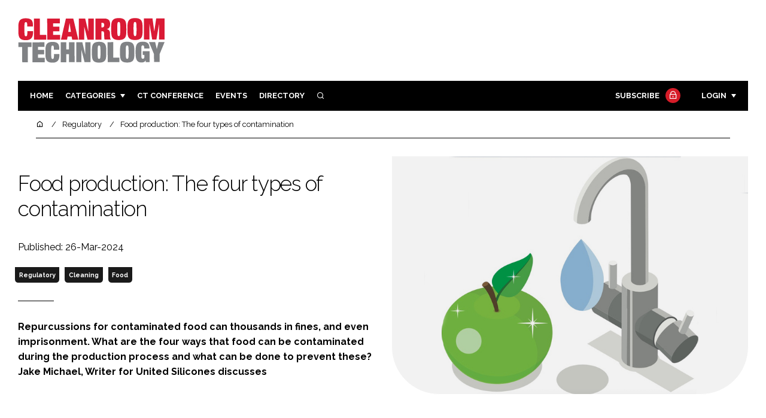

--- FILE ---
content_type: text/html; charset=UTF-8
request_url: https://cleanroomtechnology.com/food-production-the-four-types-of-contamination
body_size: 14248
content:
<!DOCTYPE html>
<html lang="en">
<head>
            <script>(function (w, d, s, l, i) {
                w[l] = w[l] || [];
                w[l].push({
                    'gtm.start':
                        new Date().getTime(), event: 'gtm.js'
                });
                var f = d.getElementsByTagName(s)[0],
                    j = d.createElement(s), dl = l != 'dataLayer' ? '&l=' + l : '';
                j.async = true;
                j.src =
                    'https://www.googletagmanager.com/gtm.js?id=' + i + dl;
                f.parentNode.insertBefore(j, f);
            })(window, document, 'script', 'dataLayer', 'GTM-NRJW8R6');</script>
        <meta charset="UTF-8">
    <title>Food production: The four types of contamination</title>
    <meta name="viewport" content="width=device-width, initial-scale=1.0">
    <meta name="theme-color" content="#FFF">
    <meta name="author" content="">
    <meta name="google-site-verification" content="bD4tV4Sl-EwlSwu4w1alwBUpBtTV_kAj0pkGjAarY-w">
    <meta name="yandex-verification" content="52377bb9620367bb">
    <meta itemprop="url" content="https://cleanroomtechnology.com/">
    <meta name="keywords" content="">
    <meta name="description" content="Repurcussions for contaminated food can thousands in fines, and even imprisonment. What are the four ways that food can be contaminated during the production process and what can be done to prevent these? Jake Michael, Writer for United Silicones discusses">
            <link rel="icon" type="image/ico" href="/favicon.ico">
            <link rel="canonical" href="https://cleanroomtechnology.com/food-production-the-four-types-of-contamination" />
    <meta property="og:url" content="https://cleanroomtechnology.com/food-production-the-four-types-of-contamination">
    <meta property="og:title" content="Food production: The four types of contamination">
    <meta property="og:description" content="Repurcussions for contaminated food can thousands in fines, and even imprisonment. What are the four ways that food can be contaminated during the production process and what can be done to prevent these? Jake Michael, Writer for United Silicones discusses">
            <meta property="og:image"
              content="/article-image-alias/food-production-the-four-types-of.jpg">
        <meta property="og:image:alt" content="Food production: The four types of contamination">
    <meta name="twitter:card" content="summary_large_image">
    <meta name="twitter:site" content="CRTmagazine">
    <meta name="twitter:creator" content="@hpcimedia">
    <meta name="twitter:title" content="Food production: The four types of contamination">
    <meta name="twitter:description" content="Repurcussions for contaminated food can thousands in fines, and even imprisonment. What are the four ways that food can be contaminated during the production process and what can be done to prevent these? Jake Michael, Writer for United Silicones discusses">
            <meta name="twitter:image"
              content="/article-image-alias/food-production-the-four-types-of.jpg">
        <link href="https://cdn.jsdelivr.net/npm/remixicon@3.2.0/fonts/remixicon.css" rel="stylesheet">
    <link rel="preconnect" href="https://fonts.googleapis.com">
    <link rel="preconnect" href="https://fonts.gstatic.com" crossorigin>
    <link href="https://fonts.googleapis.com/css2?family=Raleway:ital,wght@0,300;0,400;0,700;1,400;1,900&display=swap" rel="stylesheet">
            <link rel="stylesheet" href="/build/app_cleanroomtechnology.com.e2855a06.css">
                <script src="/build/runtime.1b5762f4.js" defer></script><script src="/build/app_cleanroomtechnology.com.001f5b95.js" defer></script>
        <script>
        document.addEventListener('DOMContentLoaded', function () {
                                    
            const cachedAdResponses = [];
            const lazyAdViewObserver = new IntersectionObserver(handleAdView, { threshold: [0.5] });
            const lazyImageObserver = new IntersectionObserver(handleLazyImages, { threshold: 0.05 });
            const lazyCSSBGImageObserver = new IntersectionObserver(handleLazyBGImages, { threshold: 0.05 });

            // Initialize
            reloadAds();
            observeImagesAndBG();

            // Event listeners
            window.addEventListener('resize', reloadAds);
            document.querySelector('.nav-toggler').addEventListener('click', toggleNav);
            document.querySelector('.search-dropdown .close-btn').addEventListener('click', closeSearchDropdown);
            document.querySelectorAll('.has-sub a').forEach(element => {
                element.addEventListener('click', () => toggleSubMenu(element));
            });

            // Functions
            function reloadAds() {
                document.querySelectorAll('.a1ds > a').forEach(generateAdViewEvent);
            }

            function handleAdView(entries) {
                entries.forEach(entry => {
                    if (entry.isIntersecting && entry.intersectionRatio > 0.5) {
                        lazyAdViewObserver.unobserve(entry.target);
                        confirmAdViewEvent(entry.target);
                    }
                });
            }

            function handleLazyImages(entries) {
                entries.forEach(entry => {
                    if (entry.isIntersecting) {
                        entry.target.childNodes.forEach(replacePictureSourceAndImgSets);
                        lazyImageObserver.unobserve(entry.target);
                    }
                });
            }

            function handleLazyBGImages(entries) {
                entries.forEach(entry => {
                    if (entry.isIntersecting) {
                        const realImageUrl = entry.target.getAttribute('data-bg');
                        entry.target.style.backgroundImage = `url(${realImageUrl})`;
                        lazyCSSBGImageObserver.unobserve(entry.target);
                    }
                });
            }

            function toggleNav() {
                const mainNavWrapper = document.querySelector('.main-nav-wrapper');
                mainNavWrapper.classList.toggle('open');
                this.classList.toggle('toggle-active');
            }

            function closeSearchDropdown() {
                document.querySelector('.search-dropdown').classList.remove('open');
            }

            function toggleSubMenu(element) {
                const parent = element.parentElement;
                const isOpen = parent.classList.toggle('open');
                if (isOpen) {
                    document.querySelectorAll('.has-sub').forEach(subElement => {
                        if (subElement !== parent) subElement.classList.remove('open');
                    });
                }
            }

            function generateAdViewEvent(element) {
                if (element.hasAttribute('data-is-loaded') || !element.dataset.url || !element.hasAttribute('data-is-mobile')) {
                    return;
                }
                const uniqueId = element.getAttribute('data-unique-id');
                if (uniqueId && cachedAdResponses[uniqueId]) {
                    return;
                }
                if (element.hasAttribute('data-is-mobile')) {
                    if ('1' === element.getAttribute('data-is-mobile') && !window.matchMedia("(max-width: 768px)").matches
                        || '0' === element.getAttribute('data-is-mobile') && window.matchMedia("(max-width: 768px)").matches) {
                        return;
                    }
                }
                const xhr = new XMLHttpRequest();
                xhr.onreadystatechange = function () {
                    if (this.readyState === 4 && this.status === 200) {
                        const data = JSON.parse(this.responseText);
                        element.href = data.redirect_url ??'';
                        element.dataset.confirmUrl = data.confirm_url;
                        element.dataset.closeUrl = data.close_url;
                        lazyAdViewObserver.observe(element);
                        element.setAttribute('data-is-loaded', 'true');
                        cachedAdResponses[uniqueId] = element;
                    }
                };
                xhr.open('POST', element.dataset.url, true); // ASynchronous request
                xhr.send();
            }

            function confirmAdViewEvent(element) {
                if (element.dataset.confirmUrl) {
                    const xhr = new XMLHttpRequest();
                    xhr.open('POST', element.dataset.confirmUrl, true);
                    xhr.send();
                }
            }

            function replacePictureSourceAndImgSets(element) {
                if (element.tagName === 'SOURCE') {
                    element.srcset = element.dataset.srcset;
                    delete element.dataset.srcset;
                } else if (element.tagName === 'IMG' && element.dataset.src) {
                    element.src = element.dataset.src;
                    delete element.dataset.src;
                }
            }

            function observeImagesAndBG() {
                document.querySelectorAll('picture').forEach(element => lazyImageObserver.observe(element));
                document.querySelectorAll('[data-bg]').forEach(img => lazyCSSBGImageObserver.observe(img));
            }
        });
    </script>

</head>
<body>
    <noscript>
        <iframe src="https://www.googletagmanager.com/ns.html?id=GTM-NRJW8R6"
                height="0" width="0" style="display:none;visibility:hidden"></iframe>
    </noscript>
<header class="header">
    <div class="width-container wide">
        <div class="padding">
            <div class="header-top flex-mob-up align-items-center-mob-up justify-content-space-between-mob-up">
                <a href="https://cleanroomtechnology.com/" class="logo">
                    <img alt="Cleanroom Technology" src="/images/logo.svg"/>
                </a>
                                            </div>
            <div class="header-bottom">
                <nav class="main-nav-wrapper flex-sm-up align-items-center-sm-up justify-content-space-between-sm-up">
                    <button class="nav-toggler hide-show-sm-down" type="button" data-toggle="collapse"
                            aria-expanded="false"
                            aria-label="Toggle navigation"><span class="navbar-toggler-icon"><span></span></span>
                    </button>
                    <ul class="main-nav">
                                                                        <li><a href="/">Home</a></li>
                                                    <li class="has-sub"><a href="#">Categories</a>
                                <div class="dropdown wide">
                                    <ul>
                                                                                    <li itemprop="itemListElement" itemscope
                                                itemtype="https://schema.org/ListItem">
                                                <a itemprop="item"
                                                   title="Pharmaceutical"
                                                   href="/tag/pharmaceutical"><span
                                                            itemprop="name">Pharmaceutical</span>
                                                    <meta itemprop="position" content="1">
                                                </a>
                                            </li>
                                                                                    <li itemprop="itemListElement" itemscope
                                                itemtype="https://schema.org/ListItem">
                                                <a itemprop="item"
                                                   title="Hi Tech Manufacturing"
                                                   href="/tag/hi-tech-manufacturing"><span
                                                            itemprop="name">Hi Tech Manufacturing</span>
                                                    <meta itemprop="position" content="1">
                                                </a>
                                            </li>
                                                                                    <li itemprop="itemListElement" itemscope
                                                itemtype="https://schema.org/ListItem">
                                                <a itemprop="item"
                                                   title="Food"
                                                   href="/tag/food"><span
                                                            itemprop="name">Food</span>
                                                    <meta itemprop="position" content="1">
                                                </a>
                                            </li>
                                                                                    <li itemprop="itemListElement" itemscope
                                                itemtype="https://schema.org/ListItem">
                                                <a itemprop="item"
                                                   title="Finance"
                                                   href="/tag/finance"><span
                                                            itemprop="name">Finance</span>
                                                    <meta itemprop="position" content="1">
                                                </a>
                                            </li>
                                                                                                                            <li itemprop="itemListElement" itemscope itemtype="https://schema.org/ListItem">
                                                <a itemprop="item" title="Company News"
                                                   href="/people">
                                                    <span itemprop="name">Company News</span>
                                                    <meta itemprop="position" content="1">
                                                </a>
                                            </li>
                                                                            </ul>
                                    <ul>
                                                                                    <li itemprop="itemListElement" itemscope
                                                itemtype="https://schema.org/ListItem">
                                                <a itemprop="item"
                                                   title="Design &amp; Build"
                                                   href="/tag/design-and-build"><span
                                                            itemprop="name">Design &amp; Build</span>
                                                    <meta itemprop="position" content="1">
                                                </a>
                                            </li>
                                                                                    <li itemprop="itemListElement" itemscope
                                                itemtype="https://schema.org/ListItem">
                                                <a itemprop="item"
                                                   title="Containment"
                                                   href="/tag/containment"><span
                                                            itemprop="name">Containment</span>
                                                    <meta itemprop="position" content="1">
                                                </a>
                                            </li>
                                                                                    <li itemprop="itemListElement" itemscope
                                                itemtype="https://schema.org/ListItem">
                                                <a itemprop="item"
                                                   title="Cleaning"
                                                   href="/tag/cleaning"><span
                                                            itemprop="name">Cleaning</span>
                                                    <meta itemprop="position" content="1">
                                                </a>
                                            </li>
                                                                                    <li itemprop="itemListElement" itemscope
                                                itemtype="https://schema.org/ListItem">
                                                <a itemprop="item"
                                                   title="Sustainability"
                                                   href="/tag/sustainability"><span
                                                            itemprop="name">Sustainability</span>
                                                    <meta itemprop="position" content="1">
                                                </a>
                                            </li>
                                                                                    <li itemprop="itemListElement" itemscope
                                                itemtype="https://schema.org/ListItem">
                                                <a itemprop="item"
                                                   title="HVAC"
                                                   href="/tag/hvac"><span
                                                            itemprop="name">HVAC</span>
                                                    <meta itemprop="position" content="1">
                                                </a>
                                            </li>
                                                                                    <li itemprop="itemListElement" itemscope
                                                itemtype="https://schema.org/ListItem">
                                                <a itemprop="item"
                                                   title="Personal Protection"
                                                   href="/tag/personal-protection"><span
                                                            itemprop="name">Personal Protection</span>
                                                    <meta itemprop="position" content="1">
                                                </a>
                                            </li>
                                                                                    <li itemprop="itemListElement" itemscope
                                                itemtype="https://schema.org/ListItem">
                                                <a itemprop="item"
                                                   title="Regulatory"
                                                   href="/tag/regulatory"><span
                                                            itemprop="name">Regulatory</span>
                                                    <meta itemprop="position" content="1">
                                                </a>
                                            </li>
                                                                            </ul>
                                </div>
                            </li>
                                                                            <li>
                                <a title="Cleanroom Technology" href="/tag/cleanroom-conference-uk-singapore">CT CONFERENCE</a>
                            </li>
                                                                        <li><a href="/events">Events</a></li>
                        <li><a title="Directory" href="/directory">Directory</a></li>

                        <li class="has-sub search-dropdown"><a href="#"><i class="ri-search-line" aria-hidden="true"
                                                                           focusable="false"></i><span
                                        class="visually-hidden">Search</span></a>
                            <div class="dropdown">
                                <ul>
                                    <li itemscope itemtype="https://schema.org/WebSite">
                                        <meta itemprop="url" content="https://cleanroomtechnology.com/"/>
                                        <form class="colourway02 transparent-background" method="get" action="/search"
                                              itemprop="potentialAction" itemscope
                                              itemtype="https://schema.org/SearchAction">
                                            <div class="input-group">
                                                <input type="search" id="q" name="q" data-autocomplete-url="/ajax"
                                                       data-autocomplete-field="title" itemprop="query-input"
                                                       placeholder="Enter search term"
                                                       class="js-autocomplete form-control ui-autocomplete-input"
                                                       aria-describedby="search-addon" autocomplete="off">
                                                <meta itemprop="target"
                                                      content="https://cleanroomtechnology.com/search?q={q}">
                                                <button class="icon-btn" type="submit" id="search-addon">
                                                    <i aria-hidden="true" focusable="false"
                                                       class="ri-search-line ri-xl"></i>
                                                </button>
                                            </div>
                                            <span class="close-btn"><i aria-hidden="true" focusable="false" class="ri-close-line ri-xl"></i>Close search</span>
                                        </form>
                                    </li>
                                </ul>
                            </div>
                    </ul>
                                                                        <ul class="subscriber-nav logged-out">
                                <li class="subscribe-link"><a
                                            href="https://hpcimedia.com/service/signup-campaign/CTSub">Subscribe
                                        <div class="locked-story">
                                            <div class="locked-story-inner"><i aria-hidden="true" focusable="false"
                                                                               class="ri-lock-line"></i></div>
                                        </div>
                                    </a></li>
                                <li class="has-sub subscriber-dropdown"><a href="#">Login</a>
                                        <div class="dropdown">
        <ul>
            <li>
                <form name="custom_user_authentication_form" method="post" action="/authentication" class="colourway02 transparent-background">
                
                <div class="icon-input-wrapper">
                    <i class="ri-mail-line ri-xl" aria-hidden="true" focusable="false"><span class="visually-hidden">Password</span></i>
                    <input type="email" id="custom_user_authentication_form_email" name="custom_user_authentication_form[email]" required="required" placeholder="Email" class="form-control" />
                </div>
                <div class="icon-input-wrapper">
                    <i class="ri-key-line ri-xl" aria-hidden="true" focusable="false"><span class="visually-hidden">Password</span></i>
                    <input type="password" id="custom_user_authentication_form_password" name="custom_user_authentication_form[password]" required="required" placeholder="Password" class="form-control" />
                </div>
                <div class="checkbox-wrapper">
                    <div class="mb-3"><div class="form-check"><input type="checkbox" id="custom_user_authentication_form__remember_me" name="custom_user_authentication_form[_remember_me]" class="form-check-input form-check-input" value="1" />
        <label class="form-check-label form-check-label" for="custom_user_authentication_form__remember_me">Remember me</label></div></div>
                </div>
                <input type="submit" class="btn btn-sm btn-dark m-2 hovered-shadow" value="Sign In">
                <a class="forgot-password-link-wrapper" href="mailto:subscriptions@hpcimedia.com?subject=Forgot password&body=Hello, I forgot my password">Forgot
                    password?</a>
                <span class="close-btn"> <i aria-hidden="true" focusable="false" class="ri-close-line ri-xl"></i>Close login form</span>
                
                </form>
            </li>
        </ul>
    </div>



                                </li>
                            </ul>

                            <script>
                                document.addEventListener("DOMContentLoaded", function () {
                                    document.querySelector('.subscriber-dropdown .close-btn').addEventListener('click', function () {
                                        document.querySelector('.subscriber-dropdown').classList.remove('open');
                                    });
                                });
                            </script>
                                                            </nav>
            </div>
                    </div>
    </div>
</header>
    <nav class="breadcrumb">
        <div class="width-container wide">
            <ul id="wo-breadcrumbs" class="breadcrumb" itemscope itemtype="http://schema.org/BreadcrumbList">
                <li itemprop="itemListElement" itemscope itemtype="http://schema.org/ListItem">
                    <a href="/" itemprop="item">
                        <i class="ri-home-5-line" aria-hidden="true" focusable="false"></i>
                        <span class="visually-hidden">Home</span>
                    </a>
                    <meta itemprop="name" content="Home"/>
                    <meta itemprop="position" content="1"/>
                </li>

                                    <li                            itemprop="itemListElement" itemscope itemtype="http://schema.org/ListItem">
                                                <a href="/tag/regulatory" itemprop="item">
                    <span itemprop="name">
                        Regulatory                    </span>
                        </a>
                        <meta itemprop="position" content="2"/>
                    </li>
                                    <li                            itemprop="itemListElement" itemscope itemtype="http://schema.org/ListItem">
                                                <a href="/food-production-the-four-types-of-contamination" itemprop="item">
                    <span itemprop="name">
                        Food production: The four types of contamination                    </span>
                        </a>
                        <meta itemprop="position" content="3"/>
                    </li>
                            </ul>
        </div>
    </nav>


<div class="main">
                            <header class="article-header">
                        <div class="width-container wide">
                <div class="padding">
                    <div class="grid flex-mob-row">
                        <div class="column06 flex-sm-up align-items-center-sm-up mob-order02">
                            <div class="article-intro">
    <h1>Food production: The four types of contamination
            </h1>
    <byline>
                Published: 26-Mar-2024
    </byline>

    
            <byline class="tags-byline">
            <div class="tags-background">
                                  <a href="/tag/regulatory">Regulatory</a>
                                  <a href="/tag/cleaning">Cleaning</a>
                                  <a href="/tag/food">Food</a>
                           </div>
        </byline>
    
    <p>Repurcussions for contaminated food can thousands in fines, and even imprisonment. What are the four ways that food can be contaminated during the production process and what can be done to prevent these? Jake Michael, Writer for United Silicones discusses</p>
</div>                        </div>
                        <div class="column06 mob-order01">
                                                        <div class="featured-image">
                                <div
                                        class="featured-image-inner article-featured-image "
                                        data-bg="/article-image-alias/food-production-the-four-types-of.jpg">
                                </div>
                            </div>
                        </div>
                    </div>
                </div>
            </div>
        </header>
    
    <div class="width-container">
        <div class="padding">
            <div class="article-wrapper flex-md-up justify-content-space-between-md-up">
                <article class="article">
                    
                    <p></p>

<p>Food safety and hygiene may not be glamorous topics, but they&#39;re crucial. Cross-contamination and poor manufacturing practices pose grave risks to consumers. <br />
Though food poisoning usually doesn&#39;t have long-lasting effects, the Food Standards Agency (FSA) reports around 2.4 million annual cases of foodborne illnesses in the UK, causing 180 deaths from 11 pathogens. </p>

<p>In the digital era, negative reviews can swiftly tarnish a business&#39;s reputation, making understanding contamination vital. By grasping the different types of contamination, the food industry can take steps to safeguard public health.</p>

<p>Jake Michael from antibacterial silicone producer for food processing and the medical industry, United Silicones, discusses.</p>

<h2>Food contaminated by microbes</h2>

<p>Microbial contamination of food occurs when harmful microorganisms like bacteria, viruses and parasites multiply rapidly, leading to foodborne illnesses. This can come from various sources, including improper food handling, undercooked meat, poor hygiene practices, contaminated water/ice, and cross-contamination between raw and cooked foods. This results in the development of bacteria like campylobacter and salmonella transferring onto food items.</p>

<blockquote>
<p>Microbial contamination of food occurs when harmful microorganisms like bacteria, viruses and parasites multiply rapidly, leading to foodborne illnesses</p>
</blockquote>

<p>Robust food practices are the best method for preventing cross-contamination. This includes ensuring the meat is cooked to appropriate temperatures and controlling livestock rearing/slaughtering to prevent salmonella.</p>

<p>Additionally, properly storing raw meat and vegetables in the ‘danger zone’ (between 8°C and 60°C) can protect produce against the development of harmful bacteria that can cause illnesses to people.</p>

<h2>Food contaminated by chemicals</h2>

<p>Chemical food contamination encompasses the presence of harmful substances such as pesticides, cleaning agents, or toxins in food, stemming from mishandling, improper storage, or tainted equipment during production. </p>

<p>Various factors contribute, including inadequate cleaning of processing equipment and chemical storage near food areas.</p>

<p>Accidental spills and cross-contamination exacerbate risks.</p>

<p>This contamination yields unintended health hazards, such as mycotoxins causing liver damage and cancer, and heavy metals like lead and mercury accumulating in the body, damaging the nervous system over time.</p>

<p>Prevention measures include adhering to thorough cleaning protocols outlined by the Food Standards Agency, separating chemical storage from food areas, and conducting routine equipment inspections to detect and rectify potential leaks or damage</p>

<h2>Food contaminated by allergens</h2>

<p>Certain foods can contain allergens that can trigger allergic reactions in certain consumers, with symptoms ranging from mild to severe, and in extreme cases, death. </p>

<p>This results from cross-contamination, when allergen-containing foods come into contact with other products, even in small trace amounts. Improper food handling during the production chain and inadequate cleaning procedures are some of the main culprits of this contamination. </p>

<p>However, allergen contamination is predominantly related to the presence of undeclared allergens in food ingredients or additives, with the UK government mandating businesses declare 14 allergens in food preparation.</p>

<p>Therefore, to prevent contamination, there has to be strict allergen management during food production, from segregating ingredients and utensils when making different food and correct labelling of allergen information on products.</p>

<h2>Food contaminated by foreign objects</h2>

<p>Physical contamination of food simply includes foreign objects like glass, metal, plastic, or hair inadvertently landing in food, posing as a choking hazard to consumers.</p>

<p>This can happen at any point during the food processing, packaging or transport process, including equipment malfunctioning, mishandling of produce or improper storage practices, or poor maintenance of facilities as well as the processing factory itself. </p>

<p>Food manufacturing businesses need to remain stringent over quality control and safety protocols. </p>

<p>This would ideally include implementing proper cleaning procedures outlined by the Food Standards Agency and using sieves to detect contaminants in the food for a more thorough examination process. Also, training staff to detect and report contaminants, as well as how to properly handle and store food, minimises incidents of objects contaminating food.</p>

<h2>How can the food process industry mitigate contamination cases?</h2>

<p>Identifying potential sources of contamination is paramount for the entire food processing industry to safeguard public health. Implementing comprehensive training programs through HACCP for all employees is crucial. HACCP assists food handlers and supervisors in cost-effectively implementing their food safety management system.</p>

<p>Emphasising the documentation of processes is imperative for supervisors and industry leaders.</p>

<blockquote>
<p>Tek-Troniks&#39; Refrigeration Control Systems offer real-time temperature monitoring</p>
</blockquote>

<p>This includes ensuring employees understand how to complete HACCP food safety logs, detailing food delivery records, cooking/cooling/reheating records, and scheduling daily, weekly, and monthly cleaning.</p>

<p>Additionally, leveraging technology such as automated monitoring systems aids in HACCP compliance. </p>

<p>Tek-Troniks&#39; Refrigeration Control Systems offer real-time temperature monitoring for food retail, while Icicle ERP manages the entire production process. These tools streamline operations, detect contaminants, and ensure regulatory compliance.</p>

<h2>Conclusion</h2>

<p>Implementing food safety management in your organisation, ideally from the HACCP, is crucial for your food processing or manufacturing business to thrive. </p>

<p>Failing to follow food hygiene guidelines can result in heavy fines of up to £5,000 and even imprisonment, courtesy of the Consumer Protection Act 1987 and Food Safety Act 1990.</p>

<p>By improving food safety knowledge and implementing best practices, food handlers, supervisors and the food processing industry itself can maintain high levels of food safety and work to protect public health.</p>

                    <section class="article-footer">
                        <div class="social-share-nav">
    <ul>
        <li>
            <a href="https://www.linkedin.com/shareArticle?mini=true&url=https://cleanroomtechnology.com/food-production-the-four-types-of-contamination&title=Food%20production%3A%20The%20four%20types%20of%20contamination&summary=Repurcussions%20for%20contaminated%20food%20can%20thousands%20in%20fines%2C%20and%20even%20imprisonment.%20What%20are%20the%20four%20ways%20that%20food%20can%20be%20contaminated%20during%20the%20production%20process%20and%20what%20can%20be%20done%20to%20prevent%20these%3F%20Jake%20Michael%2C%20Writer%20for%20United%20Silicones%20discusses&source=https%3A%2F%2Fcleanroomtechnology.com%2Ffood-production-the-four-types-of-contamination"
               target="_blank"
               title="Share on LinkedIn">
                <i aria-hidden="true" class="circle-icon large ri-linkedin-fill"></i>
                <span class="visually-hidden">Share on LinkedIn</span>
            </a>
        </li>
        <li>
            <a href="https://www.facebook.com/sharer/sharer.php?u=https%3A%2F%2Fcleanroomtechnology.com%2Ffood-production-the-four-types-of-contamination"
               target="_blank"
               title="Share on Facebook">
                <i aria-hidden="true" class="circle-icon large ri-facebook-fill"></i>
                <span class="visually-hidden">Share on Facebook</span>
            </a>
        </li>
    </ul>
</div>
                                                                            <div class="block block-companies large">
                                                                <div class="block-inner">
                                    <div class="block-grid">
                                                                            </div>
                                                                            <div class="seeAlso">
                                            <ul>
                                                                                                                                                    <li>Companies:</li>
                                                                                                

                                                                                                    <li>
                                                        United Silicones
                                                    </li>
                                                                                            </ul>
                                        </div>
                                                                        <a title="Directory" href="/directory"><span class="read-more arrow-link">See more</span></a>
                                </div>
                            </div>

                    </section>
                </article>
                <sidebar class="sidebar">
                                        
                                                                <div class="block tip-trigger">
                    <h3 class="has-icon block-header"><i class=" ri-heart-line" aria-hidden="true" focusable="false"></i>You may also like</h3>
                    <div class="block-inner">
                                                                            <a href="/tag/containment"
                               class="category-label">Containment</a>
                                                <a href="/dycem-marks-60-years-of-innovation-in-contamination">
                            <div class="featured-image">
                                <div class="featured-image-inner" data-bg="/article-image-alias/dycem-marks-60-years-of-innovation.jpg"></div>
                            </div>
                            <h3>Dycem marks 60 years of innovation in contamination control</h3>
                            <span class="read-more arrow-link">Read more</span>
                            <div class="tooltip">Six decades of trusted solutions for cleaner, safer controlled environments
                                </div>
                        </a>
                    </div>
                </div>
                                                                                                                                                                                                                                        
                        <div class="block block-top-five">
        <h3 class="has-icon block-header"><i class=" ri-arrow-right-up-line" aria-hidden="true" focusable="false"></i>Trending
            Articles</h3>
        <div class="block-inner">
            <ol>
                                    <li>
                                                    <div class="locked-story">
                                <div class="locked-story-inner">
                                    <i aria-hidden="true" focusable="false"
                                       class="ri-lock-line"></i>
                                    <div class="tooltip"><span>You need to be a subscriber to read this article.
                                            <br><a title="Subscribe" href="/stay-at-the-forefront-of-the-cleanroom-industry">Click here</a> to find out more.</span>
                                    </div>
                                </div>
                            </div>
                                                <div class="tip-trigger">
                            <a href="/opinion-what-is-the-future-of-robots-in-1">
                                Opinion: What is the future of robots in cleanroom maintenance and cleaning?
                                <span class="tooltip">Ryan McClymonds from i-team Global, explores key challenges of cleanroom cleaning and how these prompted the world’s first battery-powered cleanroom floor cleaning range
                                                                    </span>
                            </a>
                        </div>
                    </li>
                                    <li>
                                                    <div class="locked-story">
                                <div class="locked-story-inner">
                                    <i aria-hidden="true" focusable="false"
                                       class="ri-lock-line"></i>
                                    <div class="tooltip"><span>You need to be a subscriber to read this article.
                                            <br><a title="Subscribe" href="/stay-at-the-forefront-of-the-cleanroom-industry">Click here</a> to find out more.</span>
                                    </div>
                                </div>
                            </div>
                                                <div class="tip-trigger">
                            <a href="/what-is-iso-8-cleanroom-classification--180543">
                                What is ISO 8 cleanroom classification?
                                <span class="tooltip">Each cleanroom class is denoted by a maximum concentration of particles per cubic meter or cubic foot of air. ISO 8 is the second lowest cleanroom classification
                                                                    </span>
                            </a>
                        </div>
                    </li>
                                    <li>
                                                <div class="tip-trigger">
                            <a href="/gmp-annex-1-validation-of-disinfectants-on-cleanroom">
                                GMP Annex 1: Validation of disinfectants on cleanroom surfaces
                                <span class="tooltip">Published in August 2022, for implementation in August 2023, Karen Rossington from Contec looks at the revised version of EU GMP Annex 1 expanded and clarified the regulatory requirements of cleaning and disinfection in life science cleanrooms
                                                                    </span>
                            </a>
                        </div>
                    </li>
                                    <li>
                                                <div class="tip-trigger">
                            <a href="/what-is-the-difference-between-clean-up-period">
                                Cleanrooms: What is the difference between clean-up period and recovery time?
                                <span class="tooltip">The implementation of the new Annex 1, and references to the ISO 14644 family of cleanroom standards have raised questions around the &quot;Recovery time&quot; and the &quot;Clean-up period.&quot; Nataša Štirn from Klimer and ICCCS Chair Conor Murray discuss
                                                                    </span>
                            </a>
                        </div>
                    </li>
                            </ol>
        </div>
    </div>
                    
                        <div class="block block-event">
        <h3 class="has-icon block-header"><i class=" ri-calendar-close-line" aria-hidden="true" focusable="false"></i>Upcoming
            event</h3>
        <div class="block-inner">
            <a href="/the-future-of-cleanrooms-automation-digitisation-and-sustainability"
               class="block-inner event-block">
          <span>
            <i class="ri-calendar-event-line ri-2x"></i>
            <h3>The future of cleanrooms: automation, digitisation and sustainability</h3>
            <byline>19 February 2026 | Virtual</byline>
          </span>
            </a>
            <a href="/events"><span
                        class="read-more arrow-link">See all</span></a>
        </div>
    </div>
                </sidebar>
            </div>
        </div>
    </div>

    <script>
        document.addEventListener("DOMContentLoaded", function () {
        // Replace &nbsp; in blockquote elements
        document.querySelectorAll("blockquote").forEach(function(blockquote) {
                blockquote.innerHTML = blockquote.innerHTML.replace(/&nbsp;/g, '');
            });

        /* FitVids 1.1 - Vanilla JS version */
        (function () {
            function fitVids(selector, options = {}) {
                const settings = {
                    customSelector: options.customSelector || null,
                    ignore: options.ignore || null,
                };

                if (!document.getElementById("fit-vids-style")) {
                    const css = `
                        .fluid-width-video-wrapper {
                            width: 100%;
                            position: relative;
                            padding: 0;
                        }
                        .fluid-width-video-wrapper iframe,
                        .fluid-width-video-wrapper object,
                        .fluid-width-video-wrapper embed {
                            position: absolute;
                            top: 0;
                            left: 0;
                            width: 100%;
                            height: 100%;
                }
                    `;
                    const style = document.createElement("style");
                    style.id = "fit-vids-style";
                    style.innerHTML = css;
                    document.head.appendChild(style);
                }

                const selectors = [
                    'iframe[src*="player.vimeo.com"]',
                    'iframe[src*="youtube.com"]',
                    'iframe[src*="youtube-nocookie.com"]',
                    'iframe[src*="kickstarter.com"][src*="video.html"]',
                    'object',
                    'embed',
                ];

                if (settings.customSelector) {
                    selectors.push(settings.customSelector);
                }

                const ignoreList = settings.ignore ? `.fitvidsignore, ${settings.ignore}` : ".fitvidsignore";

                document.querySelectorAll(selector).forEach(function(element) {
                    const videos = element.querySelectorAll(selectors.join(","));
                    videos.forEach(function(video) {
                        if (video.closest(ignoreList)) return;
                        if (video.tagName.toLowerCase() === "embed" && video.closest("object")) return;
                        if (video.closest(".fluid-width-video-wrapper")) return;

                        let height = video.tagName.toLowerCase() === "object" || !isNaN(parseInt(video.height)) ? parseInt(video.height) : video.clientHeight;
                        let width = !isNaN(parseInt(video.width)) ? parseInt(video.width) : video.clientWidth;
                        let aspectRatio = height / width;

                        const wrapper = document.createElement("div");
                        wrapper.className = "fluid-width-video-wrapper";
                        wrapper.style.paddingTop = (aspectRatio * 100) + "%";
                    video.parentNode.insertBefore(wrapper, video);
                    wrapper.appendChild(video);
                        video.removeAttribute("height");
                        video.removeAttribute("width");
                    });
                });
            }

            // Initialize FitVids on ".main" selector
            fitVids(".main");

            // Script for ad insertion based on article length and children count
            const regex = /(<([^>]+)>|\r\n|\n|\r)/ig;
            const primaryAd = document.querySelector('.mobile-ad-01')?.innerHTML || '';
            const secondaryAd = document.querySelector('.mobile-ad-02')?.innerHTML || '';
            const tertiaryAd = document.querySelector('.mobile-ad-03')?.innerHTML || '';

            const articleHeaderHeight = document.querySelector('.header')?.offsetHeight || 0;
            const articleContentHeight = document.querySelector('.article-header')?.offsetHeight + document.querySelector('.article')?.offsetHeight || 0;
            const article = document.querySelector('.article')?.textContent || '';
            const articleChildrenCount = document.querySelector('.article')?.children.length || 0;
            const articleCharCount = article.replace(regex, "").length;

            let childCount = 1;
            if (articleCharCount > 2000 && articleChildrenCount >= 10) {
                Array.from(document.querySelector('.article').children).forEach(function(para) {
                    const position = para.getBoundingClientRect().top;
                    if (childCount === 3) para.insertAdjacentHTML("afterend", primaryAd);
                    if (childCount === 7) para.insertAdjacentHTML("afterend", secondaryAd);
                    if (childCount === articleChildrenCount) para.insertAdjacentHTML("beforebegin", tertiaryAd);
                        childCount++;
                    });
                }
        })();
    });
    </script>
            <section class="you-may-also-like">
    <h2 class="span-header"><span>You may also like</span></h2>
    <div class="width-container wide">
        <div class="padding">
            <div class="fixed-grid">
                                                        <div class="block half-mob">
                                                <div class="block-inner tip-trigger">
                                                            <a href="/tag/containment"
                                   class="category-label">Containment</a>
                                                        <a href="/dycem-marks-60-years-of-innovation-in-contamination">
                                <div class="featured-image">
                                                                            <div class="featured-image-inner"
                                             data-bg="/article-image-alias/dycem-marks-60-years-of-innovation.jpg"></div>
                                                                    </div>
                                <h3>Dycem marks 60 years of innovation in contamination control</h3>
                                <div class="tooltip above">Six decades of trusted solutions for cleaner, safer controlled environments
                                                                    </div>
                                <!--span class="read-more arrow-link">Read more</span-->
                            </a>
                        </div>
                    </div>
                                                        <div class="block half-mob">
                                                <div class="block-inner tip-trigger">
                                                            <a href="/tag/regulatory"
                                   class="category-label">Regulatory</a>
                                                        <a href="/advantapure-announces-full-usp-665-compliance">
                                <div class="featured-image">
                                                                            <div class="featured-image-inner"
                                             data-bg="/article-image-alias/advantapure-announces-full-usp-665-compliance.png"></div>
                                                                    </div>
                                <h3>AdvantaPure announces full USP  compliance</h3>
                                <div class="tooltip above">AdvantaPure, a global leader in the manufacture of tubing, hose, and high-purity fluid transfer accessories—and a division of NewAge Industries, Inc.—announces its full and early compliance with the USP &lt;665&gt; guideline to identify, characterise and assess the risk of extractables and leachables in its plastics products, including single-use, to ensure safety and efficacy of product development
                                                                    </div>
                                <!--span class="read-more arrow-link">Read more</span-->
                            </a>
                        </div>
                    </div>
                                                        <div class="block half-mob">
                                                <div class="block-inner tip-trigger">
                                                            <a href="/tag/design-and-build"
                                   class="category-label">Design &amp; Build</a>
                                                        <a href="/clever-culture-systems-ai-microbiology-tech-receives-1m">
                                <div class="featured-image">
                                                                            <div class="featured-image-inner"
                                             data-bg="/article-image-alias/clever-culture-systems-ai-microbiology-tech.jpg"></div>
                                                                    </div>
                                <h3>Clever Culture Systems’ AI microbiology tech receives $1m R&amp;D tax incentive</h3>
                                <div class="tooltip above">Australian-based company receives large tax incentive for work in microbiology automation, under Australia’s R&amp;D Tax Incentive programme
                                                                    </div>
                                <!--span class="read-more arrow-link">Read more</span-->
                            </a>
                        </div>
                    </div>
                                                        <div class="block half-mob">
                                                <div class="block-inner tip-trigger">
                                                            <a href="/tag/training-and-education"
                                   class="category-label">Training &amp; Education</a>
                                                        <a href="/cleanroom-technology-launches-global-cleanroom-awards-for-2026">
                                <div class="featured-image">
                                                                            <div class="featured-image-inner"
                                             data-bg="/article-image-alias/cleanroom-technology-launches-global-cleanroom-awards-2.png"></div>
                                                                    </div>
                                <h3>Cleanroom Technology launches global cleanroom awards</h3>
                                <div class="tooltip above">A new global benchmark recognising excellence across the cleanroom industry: entries officially open now
                                                                    </div>
                                <!--span class="read-more arrow-link">Read more</span-->
                            </a>
                        </div>
                    </div>
                                                        <div class="block half-mob">
                                                <div class="block-inner tip-trigger">
                                                            <a href="/tag/cleaning"
                                   class="category-label">Cleaning</a>
                                                        <a href="/precision-matters-selecting-the-right-cleanroom-swabs-for">
                                <div class="featured-image">
                                                                            <div class="featured-image-inner"
                                             data-bg="/article-image-alias/precision-matters-selecting-the-right-cleanroom.gif"></div>
                                                                    </div>
                                <h3>Precision matters: selecting the right cleanroom swabs for critical environments</h3>
                                <div class="tooltip above">At Puritan®, we manufacture our PurSwab® line of critical environment (CE) swabs in ISO 13485:2016-certified, state-of-the-art facilities to deliver the reliable, consistent performance cleanroom professionals depend on
                                                                    </div>
                                <!--span class="read-more arrow-link">Read more</span-->
                            </a>
                        </div>
                    </div>
                                                        <div class="block half-mob">
                                                <div class="block-inner tip-trigger">
                                                            <a href="/tag/regulatory"
                                   class="category-label">Regulatory</a>
                                                        <a href="/why-aseptic-processing-is-critical-for-microsphere-drug">
                                <div class="featured-image">
                                                                            <div class="featured-image-inner"
                                             data-bg="/article-image-alias/why-aseptic-processing-is-critical-for.jpg"></div>
                                                                    </div>
                                <h3>Why aseptic processing is critical for microsphere drug manufacturing</h3>
                                <div class="tooltip above">As microsphere-based drug delivery systems move from niche innovation to commercial reality, manufacturers face growing pressure to guarantee sterility without compromising product integrity. Aseptic processing has become essential to meeting both regulatory expectations and patient safety requirements
                                                                    </div>
                                <!--span class="read-more arrow-link">Read more</span-->
                            </a>
                        </div>
                    </div>
                                                        <div class="block half-mob">
                                                <div class="block-inner tip-trigger">
                                                            <a href="/tag/design-and-build"
                                   class="category-label">Design &amp; Build</a>
                                                        <a href="/block-technology-rebrands-as-timotec-reinraumtechnik-following-strategic">
                                <div class="featured-image">
                                                                            <div class="featured-image-inner"
                                             data-bg="/article-image-alias/block-technology-rebrands-as-timotec-reinraumtechnik.jpg"></div>
                                                                    </div>
                                <h3>BLOCK Technology rebrands as Timotec Reinraumtechnik following strategic consolidation</h3>
                                <div class="tooltip above">BLOCK Technology has rebranded as Timotec Reinraumtechnik and expanded its capabilities from cleanroom solutions to prototype monitoring systems for gene therapy isolators
                                                                    </div>
                                <!--span class="read-more arrow-link">Read more</span-->
                            </a>
                        </div>
                    </div>
                                                    <div class="block height01">
                                                                                                                                                    <a href="https://hpcimedia.com/service/signup-campaign/CTSub"
                               class="btn">Subscribe now</a>
                                            </div>
                            </div>
        </div>
    </div>
</section>    </div>
    <footer class="footer colourway02">
    <div class="footer-section">
        <div class="width-container wide">
            <div class="padding">
                                    <div class="grid">
                        <div class="column08 column-border">
                            <div class="block large">
                                <h2 class="headline">Become a <strong>Subscriber</strong></h2>
                                <p>Cleanroom Technology keeps decision-makers worldwide updated on contamination control
                                    via digital, live, and print platforms. Our articles span the cleanroom lifecycle,
                                    from design to maintenance, including monitoring and compliance. Editors deliver
                                    breaking news, product launches, and innovations, and also commission exclusives on
                                    technical trends from industry experts</p>
                                <a href="https://hpcimedia.com/service/signup-campaign/CTSub"
                                   class="btn submit-btn">Subscribe now</a>
                                                                    <small class="already-subscriber">Already a subscriber?
                                        <a href="/authentication?redirect=/food-production-the-four-types-of-contamination">
                                            Sign in here.
                                        </a>
                                    </small>
                                    <a title="Subscribe"
                                       href="/stay-at-the-forefront-of-the-cleanroom-industry"
                                       class="read-more arrow-link">Find out more</a>
                                                            </div>
                        </div>
                        <div class="column04 flex-sm-up align-items-center-sm-up">
                            <div class="block">
                                <h3 class="has-icon block-header"><i aria-hidden="true" focusable="false"
                                                                     class="ri-mail-line"></i>Get our newsletter</h3>
                                <div class="input-group">
                                    <input type="email" placeholder="Enter your email address" required>
                                    <button class="icon-btn" type="submit" id="search-addon"
                                            onclick="location.href='https://hpcimedia.com/service/signup-campaign/CTeNews?email=' + this.previousElementSibling.value">
                                        <i class="ri-arrow-right-line ri-xl"></i>
                                    </button>
                                </div>
                                <h3 class="has-icon block-header"><i aria-hidden="true" focusable="false"
                                                                     class="ri-share-line"></i>Follow us</h3>
                                <div class="social-nav large">
                                    <ul>
                                                                                                                            <li>
                                                <a href="https://www.linkedin.com/showcase/cleanroom-technology/"
                                                   target="blank"
                                                   title="Follow Cleanroom Technology on LinkedIn"><i
                                                            aria-hidden="true" focusable="false"
                                                            class="ri-linkedin-fill ri-2x"></i><span
                                                            class="visually-hidden">LinkedIn</span></a></li>
                                                                                                                    </ul>
                                </div>
                            </div>
                        </div>
                    </div>
                            </div>
        </div>
    </div>
    <div class="footer-section">
        <div class="width-container wide">
            <div class="padding">
                <div class="grid">
                    <div class="column04">
                        <div class="logo"><img src="/images/logo.svg"/></div>
                    </div>
                    <div class="column08">
                        <div class="footer-links-wrapper grid">
                            <div class="column04">
                                <ul class="footer-links">
                                    <li>
                                        <a href="https://hpcimedia.com/cleanroom-technology/">About Cleanroom Technology</a>
                                    </li>
                                    <li><a href="https://hpcimedia.com/">About HPCi Media</a></li>
                                    <li>
                                        <a href="https://hpcimedia.com/service/signup-campaign/CTeNews">Newsletter
                                            sign up</a></li>
                                    <li><a href="https://hpcimedia.com/">Contact Us</a></li>
                                </ul>
                            </div>
                            <div class="column04">
                                <ul class="footer-links">

                                    <li><a href="https://hpcimedia.com/cleanroom-conference-uk/">Cleanroom Technology Event UK</a></li>
                                    <li><a href="https://hpcimedia.com/cleanroom-conference-singapore/">Cleanroom Technology Event Singapore</a></li>
                                    <li><a href="https://hpcimedia.com/service/signup-campaign/CTMediapack">Advertise</a></li>
                                    <li><a href="https://hpcimedia.com/tsandcs/">Terms and Conditions</a></li>
                                    <li><a href="https://hpcimedia.com/privacy-policy/">Privacy</a></li>
                                </ul>
                            </div>
                            <div class="column04">
                                <small>© HPCi Media Limited | Registered in England No. 06716035 | VAT GB 939828072 | a Claverley Group company</small>
                                <small>Registered office address:
                                    <br>One Anchorage Avenue,
                                    <br> Shrewsbury Business Park,
                                    <br>Shrewsbury,
                                    <br>SY2 6FG, UK.</small>
                            </div>
                        </div>
                    </div>
                </div>
            </div>
        </div>
    </div>
</footer></body>
</html>
